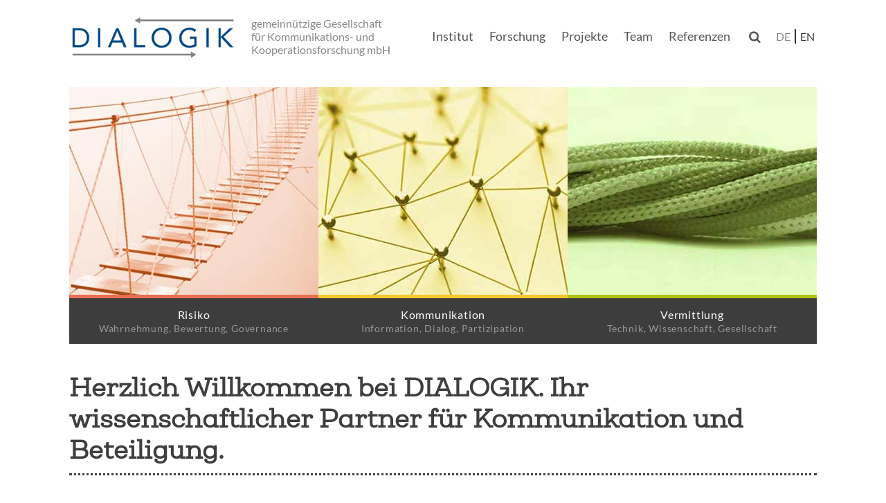

--- FILE ---
content_type: text/html; charset=UTF-8
request_url: https://www.dialogik-expert.de/de?field_forschungsbereich_target_id=All&field_laufzeit_end_value=All&items_per_page=50&page=1
body_size: 6895
content:
<!DOCTYPE html>
<html lang="de" dir="ltr">
  <head>
    <meta charset="utf-8" />
<meta name="Generator" content="Drupal 10 (https://www.drupal.org)" />
<meta name="MobileOptimized" content="width" />
<meta name="HandheldFriendly" content="true" />
<meta name="viewport" content="width=device-width, initial-scale=1.0" />
<link rel="icon" href="/themes/dialogik/favicon.ico" type="image/vnd.microsoft.icon" />
<link rel="alternate" type="application/rss+xml" title="Aktuelles" href="https://www.dialogik-expert.de/de/rss.xml?field_forschungsbereich_target_id=All&amp;field_laufzeit_end_value=All&amp;items_per_page=50" />

    <title>Aktuelles | Dialogik</title>
    <link rel="stylesheet" media="all" href="/sites/default/files/css/css_QijbtoMWtpBLi8qE0swKa-fuMo77sP_V9btvV51ynEs.css?delta=0&amp;language=de&amp;theme=dialogik&amp;include=eJxFjQsKwzAMQy9k6iMVJzHFixOXOO3anX6lnw2EeBIIBYp57HZoxvDnUaJViNYYU1tm0oFetF1FtVZI5cOQhNQmyTipBVLgravU_EzuCN4l5r3Sij8C371zOS6dYRV-O54-FEuL8hdCqjqt" />
<link rel="stylesheet" media="all" href="/sites/default/files/css/css_ikZtMK5BIzajVET1hpK-uc2frZjSqwsmlDrnb2dnq50.css?delta=1&amp;language=de&amp;theme=dialogik&amp;include=eJxFjQsKwzAMQy9k6iMVJzHFixOXOO3anX6lnw2EeBIIBYp57HZoxvDnUaJViNYYU1tm0oFetF1FtVZI5cOQhNQmyTipBVLgravU_EzuCN4l5r3Sij8C371zOS6dYRV-O54-FEuL8hdCqjqt" />
<link rel="stylesheet" media="print" href="/sites/default/files/css/css_vaYrRWftfg4htEel6rG-nmpVI4AhSYMNBW3nrYn04sU.css?delta=2&amp;language=de&amp;theme=dialogik&amp;include=eJxFjQsKwzAMQy9k6iMVJzHFixOXOO3anX6lnw2EeBIIBYp57HZoxvDnUaJViNYYU1tm0oFetF1FtVZI5cOQhNQmyTipBVLgravU_EzuCN4l5r3Sij8C371zOS6dYRV-O54-FEuL8hdCqjqt" />

    
  </head>
          
      <body class="role--anonymous frontpage no-sidebar">
    <div id="skip">
      <a href="#main-menu" class="visually-hidden focusable skip-link">
        Skip to main navigation
      </a>
    </div>
    
      <div class="dialog-off-canvas-main-canvas" data-off-canvas-main-canvas>
    <div class="layout-container">

  <!-- ______________________ HEADER _______________________ -->

  <header id="header">
    <div class="container">
              <div id="header-region">
            <div id="header-wrapper">
    <div id="block-dialogik-branding" class="block-system block-dialogik-branding">
  
    
        <a href="/de" title="Startseite" rel="home" class="site-logo">
      <img src="/themes/dialogik/dialogik-logo.png" alt="Startseite" />
    </a>
          <div class="site-slogan">gemeinnützige Gesellschaft für Kommunikations- und Kooperationsforschung mbH</div>
  </div>
<nav role="navigation" aria-labelledby="block-dialogik-main-menu-menu" id="block-dialogik-main-menu" class="block block-menu navigation menu--main">
            
  <h2 class="visually-hidden" id="block-dialogik-main-menu-menu">Main navigation</h2>
  

        
              <ul class="menu">
                    <li class="menu-item">
        <a href="/de/institut" data-drupal-link-system-path="node/13">Institut</a>
              </li>
                <li class="menu-item">
        <a href="/de/forschung" data-drupal-link-system-path="node/17">Forschung</a>
              </li>
                <li class="menu-item">
        <a href="/de/projekte" data-drupal-link-system-path="projekte">Projekte</a>
              </li>
                <li class="menu-item">
        <a href="/de/team" data-drupal-link-system-path="team">Team</a>
              </li>
                <li class="menu-item">
        <a href="/de/referenzen" data-drupal-link-system-path="node/18">Referenzen</a>
              </li>
                <li class="menu-item">
        <a href="#none" id="search-toggle"></a>
              </li>
        </ul>
  


  </nav>
<div class="language-switcher-language-url block-language block-sprachumschalter" id="block-sprachumschalter" role="navigation">
  
    
      <ul class="links"><li hreflang="de" data-drupal-link-query="{&quot;field_forschungsbereich_target_id&quot;:&quot;All&quot;,&quot;field_laufzeit_end_value&quot;:&quot;All&quot;,&quot;items_per_page&quot;:&quot;50&quot;,&quot;page&quot;:&quot;1&quot;}" data-drupal-link-system-path="&lt;front&gt;" class="is-active" aria-current="page"><a href="/de?field_forschungsbereich_target_id=All&amp;field_laufzeit_end_value=All&amp;items_per_page=50&amp;page=1" class="language-link is-active" hreflang="de" data-drupal-link-query="{&quot;field_forschungsbereich_target_id&quot;:&quot;All&quot;,&quot;field_laufzeit_end_value&quot;:&quot;All&quot;,&quot;items_per_page&quot;:&quot;50&quot;,&quot;page&quot;:&quot;1&quot;}" data-drupal-link-system-path="&lt;front&gt;" aria-current="page">de</a></li><li hreflang="en" data-drupal-link-query="{&quot;field_forschungsbereich_target_id&quot;:&quot;All&quot;,&quot;field_laufzeit_end_value&quot;:&quot;All&quot;,&quot;items_per_page&quot;:&quot;50&quot;,&quot;page&quot;:&quot;1&quot;}" data-drupal-link-system-path="&lt;front&gt;"><a href="/en?field_forschungsbereich_target_id=All&amp;field_laufzeit_end_value=All&amp;items_per_page=50&amp;page=1" class="language-link" hreflang="en" data-drupal-link-query="{&quot;field_forschungsbereich_target_id&quot;:&quot;All&quot;,&quot;field_laufzeit_end_value&quot;:&quot;All&quot;,&quot;items_per_page&quot;:&quot;50&quot;,&quot;page&quot;:&quot;1&quot;}" data-drupal-link-system-path="&lt;front&gt;">en</a></li></ul>
  </div>
<div id="block-responsivemenubutton" class="block-block-content block-responsivemenubutton">
  
    
      
            <div class="basic__body"><a href="#" aria-haspopup="true" role="button" tabindex="0" id="menuButton" class="slicknav_btn slicknav_collapsed" style="outline: currentcolor none medium;"><span class="slicknav_icon slicknav_no-text"><span class="slicknav_icon-bar"></span><span class="slicknav_icon-bar"></span><span class="slicknav_icon-bar"></span></span></a></div>
      
  </div>

  </div>

                            <div>
    <div class="search-block-form block block-search container-inline" data-drupal-selector="search-block-form" id="block-dialogik-search" role="search">
  
    
      <form action="/de/search/node" method="get" id="search-block-form" accept-charset="UTF-8">
  <div class="js-form-item form-item js-form-type-search form-item-keys js-form-item-keys form-no-label">
      <label for="edit-keys" class="visually-hidden">Suche</label>
        <input title="Die Begriffe eingeben, nach denen gesucht werden soll." data-drupal-selector="edit-keys" type="search" id="edit-keys" name="keys" value="" size="15" maxlength="128" class="form-search" />

        </div>
<input data-drupal-selector="edit-advanced-form" type="hidden" name="advanced-form" value="1" />
<input data-drupal-selector="edit-f-0" type="hidden" name="f[0]" value="language:de" />
<div data-drupal-selector="edit-actions" class="form-actions js-form-wrapper form-wrapper" id="edit-actions"><input data-drupal-selector="edit-submit" type="submit" id="edit-submit" value="Suche" class="button js-form-submit form-submit" />
</div>

</form>

  </div>

  </div>

                    </div>
          </div>
  </header><!-- /#header -->

  
  <!-- ______________________ MAIN _______________________ -->

  <div id="main">
    <div class="container">
                <div>
    <div id="block-startseiteimagetabs" class="block-block-content block-startseiteimagetabs">
  
    
      
            <div class="basic__body"><div class="tabcontainer">
<a href="de/forschung#risiko">
<div class="research-image"><img src="themes/dialogik/images/optimized/risiko_startseite.jpg" alt="Hängebrücke: Symbolbild für Risiko"/></div>
<div id="tab1" class="tab">Risiko<br><span>Wahrnehmung, Bewertung, Governance</span></div>
</a>
</div>
<div class="tabcontainer">
<a href="de/forschung#kommunikation">
<div class="research-image"><img src="themes/dialogik/images/optimized/kommunikation_startseite.jpg" alt="Nadelköpfe mit Schnüren verbunden: Symbolbild für Kommunikation" /></div>
<div id="tab2" class="tab">Kommunikation<br><span>Information, Dialog, Partizipation</span></div>
</a>
</div>
<div class="tabcontainer">
<a href="de/forschung#vermittlung">
<div class="research-image"><img src="themes/dialogik/images/optimized/vermittlung_startseite.jpg" alt="Ineinander gedrehte Schnüre: Symbolbild für Vermittlung" /></div>
<div id="tab3" class="tab">Vermittlung<br><span>Technik, Wissenschaft, Gesellschaft</span></div>
</a>
</div></div>
      
  </div>

  </div>

            <section id="content">

        <div id="content-header">

          

                      <div id="highlighted">  <div>
    <div data-drupal-messages-fallback class="hidden"></div>

  </div>
</div>
          
          

          
          
          

          
          
        </div><!-- /#content-header -->

        <div id="content-area">
            <div>
    <div id="block-herzlichwillkommenbeidialogik">
  
      <h1>Herzlich Willkommen bei DIALOGIK. Ihr wissenschaftlicher Partner für Kommunikation und Beteiligung.</h1>
    
      
            <div class="basic__body"><p>Sie brauchen wissenschaftliche Erkenntnisse über die gesellschaftlichen Auswirkungen von neuen Technologien, über Risiken für Umwelt, Gesundheit und Wohlbefinden?</p>

<p>Sie benötigen wissenschaftliche Expertisen über nachhaltige Entwicklungen oder Wechselwirkungen von Gesellschaft und Wissenschaft und wollen dabei auch die Sichtweisen gesellschaftlicher Gruppen und Bürger*innen mit einbinden?</p>

<p>Sie brauchen einen kompetenten Partner, um Kommunikations- und Beteiligungsverfahren zu entwickeln, umzusetzen, zu evaluieren oder zu moderieren?</p>

<p>Dann sind Sie richtig bei uns.</p>

<p><strong>Wissenschaftlich, dialogisch, partizipativ </strong>– das sind die drei wesentlichen Kennzeichen unseres gemeinnützigen Forschungsunternehmens DIALOGIK. Wir erforschen komplexe Kommunikations- und Beteiligungsprozesse im Spannungsfeld von Politik, Zivilgesellschaft, Wirtschaft und Wissenschaft.</p>

<p>Unser Forschungsteam ist besonders ausgewiesen in <strong>sozialwissenschaftlichen Ansätzen</strong> und bedient sich Methoden und Techniken der qualitativen und quantitativen Sozialforschung.</p>

<p>Es kennzeichnet unsere Forschung, dass wir zumeist <strong>diskursive Untersuchungsmethoden</strong> anwenden. Damit meinen wir, dass wir strukturierte Dialoge dafür einsetzen, um systematisch Informationen über Sichtweisen, Argumente und Wertvorstellungen von gesellschaftlichen Gruppen und Bürger*innen einzuholen und in unsere Analysen einzubinden (<a href="/de/node/23">mehr dazu und zu unseren Forschungszielen und -schwerpunkten</a>).</p></div>
      
  </div>
<div id="block-dialogik-content" class="block-system block-dialogik-content">
  
    
      <div class="views-element-container"><div class="news-frontpage js-view-dom-id-34f75e30e0477afdb8d8a3acc0d3cc168da9a3eaee9fbd0877a4c15d7f7c4144">
  
  
  

      <h2 id="news-frontpage">
      <a href="/de/news">Aktuelles</a>
    </h2>
  
  
  

  <div class="news-frontpage-wrapper">
    <article class="views-row">
    
<a href="de/node/325">
    <div class="news-square">
<div class="views-field views-field-path"><span class="field-content">de/node/325</span></div><header class="views-field views-field-title"><h1 class="field-content">Paper zu SyKonaS-Wissenschaft-Praxis-Lernprozess</h1></header><div class="views-field views-field-body"><div class="field-content"><p>Das SyKonaS-Projekt (2021-2024, BMWK-gefördert) hat eine Reihe von Instrumentenoptionen für die Bearbeitung von bereits bestehenden und möglichen…</div></div><div class="views-field views-field-created"><span class="field-content"><time datetime="2025-01-26T19:56:10+01:00">26.01.2025</time>
</span></div>    </div>
</a>

  </article>
    <article class="views-row">
    
<a href="de/node/324">
    <div class="news-square">
<div class="views-field views-field-path"><span class="field-content">de/node/324</span></div><header class="views-field views-field-title"><h1 class="field-content">DeWiss-Netzwerk: DELPHI-Reporting Guidelines</h1></header><div class="views-field views-field-body"><div class="field-content"><p>Im Rahmen des von der DFG geförderten Netzwerkes DeWiss ist unter Beteiligung von DIALOGIK als AG-Mitglied eine Reporting Guideline für Delphi-…</div></div><div class="views-field views-field-created"><span class="field-content"><time datetime="2024-12-13T14:05:54+01:00">13.12.2024</time>
</span></div>    </div>
</a>

  </article>
    <article class="views-row">
    
<a href="de/node/323">
    <div class="news-square">
<div class="views-field views-field-path"><span class="field-content">de/node/323</span></div><header class="views-field views-field-title"><h1 class="field-content">Buch mit Beitrag von Dialogik zu RRI erschienen</h1></header><div class="views-field views-field-body"><div class="field-content"><p>Wie können Unternehmen gemeinsam mit Nutzenden verantwortungsvolle Innovationen gestalten? Dieser Frage geht das Kapitel im neu erschienenen Buch…</div></div><div class="views-field views-field-created"><span class="field-content"><time datetime="2024-12-09T20:22:46+01:00">09.12.2024</time>
</span></div>    </div>
</a>

  </article>
    <article class="views-row">
    
<a href="de/node/321">
    <div class="news-square">
<div class="views-field views-field-path"><span class="field-content">de/node/321</span></div><header class="views-field views-field-title"><h1 class="field-content">„Nachhaltigkeit lernen“ - Evaluationsergebnisse</h1></header><div class="views-field views-field-body"><div class="field-content"><p>Ziel des Programms „Nachhaltigkeit lernen – Kinder gestalten Zukunft“ der Baden-Württemberg Stiftung in Kooperation mit der Heidehof Stiftung ist…</div></div><div class="views-field views-field-created"><span class="field-content"><time datetime="2024-11-12T14:18:46+01:00">12.11.2024</time>
</span></div>    </div>
</a>

  </article>
    <article class="views-row">
    
<a href="de/node/317">
    <div class="news-square">
<div class="views-field views-field-path"><span class="field-content">de/node/317</span></div><header class="views-field views-field-title"><h1 class="field-content">Akteurskonflikte in der Energiewende</h1></header><div class="views-field views-field-body"><div class="field-content"><p>Das Projekt SyKonaS, das vom Bundesministerium für Wirtschaft und Klimaschutz (BMWK) gefördert wird, veröffentlichte ein Impulspapier, das…</div></div><div class="views-field views-field-created"><span class="field-content"><time datetime="2024-04-23T14:23:00+02:00">23.04.2024</time>
</span></div>    </div>
</a>

  </article>
    <article class="views-row">
    
<a href="de/node/316">
    <div class="news-square">
<div class="views-field views-field-path"><span class="field-content">de/node/316</span></div><header class="views-field views-field-title"><h1 class="field-content">Interviewergebnisse mit lokalen Akteuren</h1></header><div class="views-field views-field-body"><div class="field-content"><p>Mit erneuerbarer Energie erzeugter Wasserstoff (H2) ist eine Schlüsseltechnologie für eine CO2-arme Bereitstellung von Strom, Wärme und Mobilität…</div></div><div class="views-field views-field-created"><span class="field-content"><time datetime="2024-04-16T22:50:58+02:00">16.04.2024</time>
</span></div>    </div>
</a>

  </article>
</div>
  
    <nav class="pager" role="navigation" aria-labelledby="pagination-heading">
    <h4 id="pagination-heading" class="visually-hidden">Seitennummerierung</h4>
    <ul class="pager__items js-pager__items">
                    <li class="pager__item pager__item--first">
          <a href="?field_forschungsbereich_target_id=All&amp;field_laufzeit_end_value=All&amp;items_per_page=50&amp;page=0" title="Zur ersten Seite">
            <span class="visually-hidden">Erste Seite</span>
            <span aria-hidden="true">« Anfang</span>
          </a>
        </li>
                          <li class="pager__item pager__item--previous">
          <a href="?field_forschungsbereich_target_id=All&amp;field_laufzeit_end_value=All&amp;items_per_page=50&amp;page=0" title="Zur vorherigen Seite" rel="prev">
            <span class="visually-hidden">Vorherige Seite</span>
            <span aria-hidden="true">‹ Zurück</span>
          </a>
        </li>
                                      <li class="pager__item">
                                          <a href="?field_forschungsbereich_target_id=All&amp;field_laufzeit_end_value=All&amp;items_per_page=50&amp;page=0" title="Gehe zu Seite 1">
            <span class="visually-hidden">
              Seite
            </span>1</a>
        </li>
              <li class="pager__item pager__item--active">
                                          <a href="?field_forschungsbereich_target_id=All&amp;field_laufzeit_end_value=All&amp;items_per_page=50&amp;page=1" title="Aktuelle Seite" aria-current="page">
            <span class="visually-hidden">
              Aktuelle Seite
            </span>2</a>
        </li>
              <li class="pager__item">
                                          <a href="?field_forschungsbereich_target_id=All&amp;field_laufzeit_end_value=All&amp;items_per_page=50&amp;page=2" title="Gehe zu Seite 3">
            <span class="visually-hidden">
              Seite
            </span>3</a>
        </li>
              <li class="pager__item">
                                          <a href="?field_forschungsbereich_target_id=All&amp;field_laufzeit_end_value=All&amp;items_per_page=50&amp;page=3" title="Gehe zu Seite 4">
            <span class="visually-hidden">
              Seite
            </span>4</a>
        </li>
              <li class="pager__item">
                                          <a href="?field_forschungsbereich_target_id=All&amp;field_laufzeit_end_value=All&amp;items_per_page=50&amp;page=4" title="Gehe zu Seite 5">
            <span class="visually-hidden">
              Seite
            </span>5</a>
        </li>
                          <li class="pager__item pager__item--ellipsis" role="presentation">&hellip;</li>
                          <li class="pager__item pager__item--next">
          <a href="?field_forschungsbereich_target_id=All&amp;field_laufzeit_end_value=All&amp;items_per_page=50&amp;page=2" title="Zur nächsten Seite" rel="next">
            <span class="visually-hidden">Nächste Seite</span>
            <span aria-hidden="true">Vor ›</span>
          </a>
        </li>
                          <li class="pager__item pager__item--last">
          <a href="?field_forschungsbereich_target_id=All&amp;field_laufzeit_end_value=All&amp;items_per_page=50&amp;page=14" title="Zur letzten Seite">
            <span class="visually-hidden">Letzte Seite</span>
            <span aria-hidden="true">Ende »</span>
          </a>
        </li>
          </ul>
  </nav>


  
  

      <footer>
      <a href="/de/news">Alle News anzeigen</a>
    </footer>
  
  <a href="https://www.dialogik-expert.de/de/rss.xml?field_forschungsbereich_target_id=All&amp;field_laufzeit_end_value=All&amp;items_per_page=50" class="feed-icon">
  </a>

</div>
</div>

  </div>

  </div>

        </div>

      </section><!-- /#content -->

      
          </div><!-- /.container -->
        </div><!-- /#main -->

  <!-- ______________________ FOOTER _______________________ -->

      <footer id="footer">
      <div class="container">
          <div>
    <nav role="navigation" aria-labelledby="block-dialogik-footer-menu" id="block-dialogik-footer" class="block block-menu navigation menu--footer">
            
  <h2 class="visually-hidden" id="block-dialogik-footer-menu">Footer menu</h2>
  

        
              <ul class="menu">
                    <li class="menu-item">
        <a href="/de/kontakt" data-drupal-link-system-path="node/24">Kontakt</a>
              </li>
                <li class="menu-item">
        <a href="/de/impressum" data-drupal-link-system-path="node/9">Impressum</a>
              </li>
                <li class="menu-item">
        <a href="/de/datenschutz" data-drupal-link-system-path="node/22">Datenschutz</a>
              </li>
        </ul>
  


  </nav>

  </div>
  <div class="copy">
   &copy; Dialogik 2004 - 2026
  </div>

      </div>
    </footer><!-- /#footer -->
  
</div><!-- /.layout-container -->

  </div>

    
    <script type="application/json" data-drupal-selector="drupal-settings-json">{"path":{"baseUrl":"\/","pathPrefix":"de\/","currentPath":"node","currentPathIsAdmin":false,"isFront":true,"currentLanguage":"de","currentQuery":{"field_forschungsbereich_target_id":"All","field_laufzeit_end_value":"All","items_per_page":"50","page":"1"}},"pluralDelimiter":"\u0003","suppressDeprecationErrors":true,"ajaxPageState":{"libraries":"eJx1jGsKwzAMgy9k6iMVJzHFjROXOH3t9CtjdOxHQYhPEihQzGO3SwuGH48SrUJ4GGeHaI2xWiuk8mJIQmqTZJzUAinw0VVqxtTWhXT4RvAuMZ-VNrwJ_PTO5fp3hk14d_z4QDMdf0WxtCq_ATFKRXk","theme":"dialogik","theme_token":null},"ajaxTrustedUrl":{"\/de\/search\/node":true},"back_to_top":{"back_to_top_button_trigger":100,"back_to_top_speed":1200,"back_to_top_prevent_on_mobile":true,"back_to_top_prevent_in_admin":false,"back_to_top_button_type":"image","back_to_top_button_text":"Zur\u00fcck nach oben"},"stickynav":{"selector":"#header","offsets":{"selector":"","custom_offset":-20}},"data":{"extlink":{"extTarget":true,"extTargetAppendNewWindowDisplay":true,"extTargetAppendNewWindowLabel":"(opens in a new window)","extTargetNoOverride":false,"extNofollow":false,"extTitleNoOverride":false,"extNoreferrer":false,"extFollowNoOverride":false,"extClass":"ext","extLabel":"(link is external)","extImgClass":false,"extSubdomains":false,"extExclude":"localhost","extInclude":"","extCssExclude":"","extCssInclude":"","extCssExplicit":"","extAlert":false,"extAlertText":"This link will take you to an external web site. We are not responsible for their content.","extHideIcons":false,"mailtoClass":"mailto","telClass":"","mailtoLabel":"(Link sendet E-Mail)","telLabel":"(link is a phone number)","extUseFontAwesome":false,"extIconPlacement":"append","extPreventOrphan":false,"extFaLinkClasses":"fa fa-external-link","extFaMailtoClasses":"fa fa-envelope-o","extAdditionalLinkClasses":"","extAdditionalMailtoClasses":"","extAdditionalTelClasses":"","extFaTelClasses":"fa fa-phone","allowedDomains":null,"extExcludeNoreferrer":""}},"views":{"ajax_path":"\/de\/views\/ajax","ajaxViews":{"views_dom_id:34f75e30e0477afdb8d8a3acc0d3cc168da9a3eaee9fbd0877a4c15d7f7c4144":{"view_name":"frontpage","view_display_id":"page_1","view_args":"","view_path":"\/node","view_base_path":"node","view_dom_id":"34f75e30e0477afdb8d8a3acc0d3cc168da9a3eaee9fbd0877a4c15d7f7c4144","pager_element":0}}},"user":{"uid":0,"permissionsHash":"a58b6ed860e1151e0e6310615f46bf1534bf7d956dcf5e41818748822eaaaea0"}}</script>
<script src="/sites/default/files/js/js_ANTbn1TsN788ZLJ-C6guCZiEJCTGEfBhY0cuwJ2LvXY.js?scope=footer&amp;delta=0&amp;language=de&amp;theme=dialogik&amp;include=eJxFh4sKgCAMAH9ouE-S-UDmhkqa2d8XEQXHcefIix31pqH72-YOgUlrYsGk1ZFCXEO5CIZtb6TmXeiDvZyFJn4Fk-PR8bGhTOsCE84oMQ"></script>

      </body>
</html>


--- FILE ---
content_type: text/css
request_url: https://www.dialogik-expert.de/sites/default/files/css/css_ikZtMK5BIzajVET1hpK-uc2frZjSqwsmlDrnb2dnq50.css?delta=1&language=de&theme=dialogik&include=eJxFjQsKwzAMQy9k6iMVJzHFixOXOO3anX6lnw2EeBIIBYp57HZoxvDnUaJViNYYU1tm0oFetF1FtVZI5cOQhNQmyTipBVLgravU_EzuCN4l5r3Sij8C371zOS6dYRV-O54-FEuL8hdCqjqt
body_size: 6935
content:
/* @license GPL-2.0-or-later https://www.drupal.org/licensing/faq */
html{box-sizing:border-box;}*,*::after,*::before{box-sizing:inherit;}@font-face{font-family:"Lato";font-style:normal;font-weight:normal;src:url(/themes/dialogik/fonts/lato-regular.eot#iefix) format("embedded-opentype"),url(/themes/dialogik/fonts/lato-regular.woff2) format("woff2"),url(/themes/dialogik/fonts/lato-regular.woff) format("woff"),url(/themes/dialogik/fonts/lato-regular.ttf) format("truetype");}@font-face{font-family:"Lato";font-style:italic;font-weight:normal;src:url(/themes/dialogik/fonts/lato-regular-italic.eot#iefix) format("embedded-opentype"),url(/themes/dialogik/fonts/lato-regular-italic.woff2) format("woff2"),url(/themes/dialogik/fonts/lato-regular-italic.woff) format("woff"),url(/themes/dialogik/fonts/lato-regular-italic.ttf) format("truetype");}@font-face{font-family:"Lato";font-style:normal;font-weight:bold;src:url(/themes/dialogik/fonts/lato-bold.eot#iefix) format("embedded-opentype"),url(/themes/dialogik/fonts/lato-bold.woff2) format("woff2"),url(/themes/dialogik/fonts/lato-bold.woff) format("woff"),url(/themes/dialogik/fonts/lato-bold.ttf) format("truetype");}@font-face{font-family:"Lato";font-style:italic;font-weight:bold;src:url(/themes/dialogik/fonts/lato-bold-italic.eot#iefix) format("embedded-opentype"),url(/themes/dialogik/fonts/lato-bold-italic.woff2) format("woff2"),url(/themes/dialogik/fonts/lato-bold-italic.woff) format("woff"),url(/themes/dialogik/fonts/lato-bold-italic.ttf) format("truetype");}@font-face{font-family:"Queulat";font-style:normal;font-weight:normal;src:url(/themes/dialogik/fonts/queulat-regular.eot#iefix) format("embedded-opentype"),url(/themes/dialogik/fonts/queulat-regular.woff2) format("woff2"),url(/themes/dialogik/fonts/queulat-regular.woff) format("woff"),url(/themes/dialogik/fonts/queulat-regular.ttf) format("truetype");}@font-face{font-family:"FontAwesome";font-style:normal;font-weight:normal;src:url(/themes/dialogik/fonts/fontawesome.eot#iefix) format("embedded-opentype"),url(/themes/dialogik/fonts/fontawesome.woff2) format("woff2"),url(/themes/dialogik/fonts/fontawesome.woff) format("woff"),url(/themes/dialogik/fonts/fontawesome.ttf) format("truetype");}button,input[type="button"],input[type="reset"],input[type="submit"]{-webkit-appearance:none;-moz-appearance:none;appearance:none;background-color:#555;border:0;border-radius:2px;color:#fff;cursor:pointer;display:inline-block;font-family:"Lato","Helvetica Neue","Helvetica","Roboto","Arial",sans-serif;font-size:16px;-webkit-font-smoothing:antialiased;font-weight:600;line-height:1;padding:0.85em 1.7em;text-decoration:none;transition:background-color 150ms ease;-webkit-user-select:none;-moz-user-select:none;-ms-user-select:none;user-select:none;vertical-align:middle;white-space:nowrap;}button:hover,button:focus,input[type="button"]:hover,input[type="button"]:focus,input[type="reset"]:hover,input[type="reset"]:focus,input[type="submit"]:hover,input[type="submit"]:focus{background-color:#444444;color:#fff;}button:disabled,input[type="button"]:disabled,input[type="reset"]:disabled,input[type="submit"]:disabled{cursor:not-allowed;opacity:0.5;}button:disabled:hover,input[type="button"]:disabled:hover,input[type="reset"]:disabled:hover,input[type="submit"]:disabled:hover{background-color:#555;}#edit-basic{margin-bottom:0.85em;}#search-form + h3,#search-form + h2{margin-top:1.7em;}fieldset{background-color:transparent;border:0;margin:0;padding:0;}legend{font-weight:600;margin-bottom:0.425em;padding:0;}label{display:block;font-weight:normal;margin-bottom:0.425em;}input,select{display:block;font-family:"Lato","Helvetica Neue","Helvetica","Roboto","Arial",sans-serif;font-size:16px;}input[type="color"],input[type="date"],input[type="datetime"],input[type="datetime-local"],input[type="email"],input[type="month"],input[type="number"],input[type="password"],input[type="search"],input[type="tel"],input[type="text"],input[type="time"],input[type="url"],input[type="week"],input:not([type]),textarea,select[multiple]{background-color:#fff;border:1px solid #f0f0f0;border-radius:2px;box-shadow:inset 0 1px 3px rgba(0,0,0,0.06);box-sizing:border-box;font-family:"Lato","Helvetica Neue","Helvetica","Roboto","Arial",sans-serif;font-size:16px;margin-bottom:0.85em;padding:0.56667em;transition:border-color 150ms ease;width:100%;}input[type="color"]:hover,input[type="date"]:hover,input[type="datetime"]:hover,input[type="datetime-local"]:hover,input[type="email"]:hover,input[type="month"]:hover,input[type="number"]:hover,input[type="password"]:hover,input[type="search"]:hover,input[type="tel"]:hover,input[type="text"]:hover,input[type="time"]:hover,input[type="url"]:hover,input[type="week"]:hover,input:not([type]):hover,textarea:hover,select[multiple]:hover{border-color:silver;}input[type="color"]:focus,input[type="date"]:focus,input[type="datetime"]:focus,input[type="datetime-local"]:focus,input[type="email"]:focus,input[type="month"]:focus,input[type="number"]:focus,input[type="password"]:focus,input[type="search"]:focus,input[type="tel"]:focus,input[type="text"]:focus,input[type="time"]:focus,input[type="url"]:focus,input[type="week"]:focus,input:not([type]):focus,textarea:focus,select[multiple]:focus{border-color:#555;box-shadow:inset 0 1px 3px rgba(0,0,0,0.06),0 0 5px rgba(72,72,72,0.7);outline:none;}input[type="color"]:disabled,input[type="date"]:disabled,input[type="datetime"]:disabled,input[type="datetime-local"]:disabled,input[type="email"]:disabled,input[type="month"]:disabled,input[type="number"]:disabled,input[type="password"]:disabled,input[type="search"]:disabled,input[type="tel"]:disabled,input[type="text"]:disabled,input[type="time"]:disabled,input[type="url"]:disabled,input[type="week"]:disabled,input:not([type]):disabled,textarea:disabled,select[multiple]:disabled{background-color:#f2f2f2;cursor:not-allowed;}input[type="color"]:disabled:hover,input[type="date"]:disabled:hover,input[type="datetime"]:disabled:hover,input[type="datetime-local"]:disabled:hover,input[type="email"]:disabled:hover,input[type="month"]:disabled:hover,input[type="number"]:disabled:hover,input[type="password"]:disabled:hover,input[type="search"]:disabled:hover,input[type="tel"]:disabled:hover,input[type="text"]:disabled:hover,input[type="time"]:disabled:hover,input[type="url"]:disabled:hover,input[type="week"]:disabled:hover,input:not([type]):disabled:hover,textarea:disabled:hover,select[multiple]:disabled:hover{border:1px solid #f0f0f0;}textarea{resize:vertical;}[type="search"]{-webkit-appearance:none;-moz-appearance:none;appearance:none;}[type="checkbox"],[type="radio"]{display:inline;margin-right:0.425em;}[type="file"]{margin-bottom:0.85em;width:100%;}select{margin-bottom:1.7em;max-width:100%;width:auto;}#block-dialogik-search{display:none;width:100%;margin-top:40px;padding:0;}@media screen and (min-width:70em){#block-dialogik-search{padding:0;}}#block-dialogik-search #search-block-form{display:-ms-flexbox;display:flex;-ms-flex-pack:justify;justify-content:space-between;}#block-dialogik-search #search-block-form input[type="search"]{width:100%;padding-top:0.7em;padding-bottom:0.7em;}#block-dialogik-search #search-block-form div.form-item{-ms-flex-positive:1;flex-grow:1;margin-right:20px;}#block-dialogik-content #views-exposed-form-projekte-page-1 div{display:inline-block;margin-right:40px;}#block-dialogik-content #views-exposed-form-projekte-page-1 div div{margin-right:20px;}#block-dialogik-content #views-exposed-form-projekte-page-1 div label{font-weight:bold;}#block-dialogik-content #views-exposed-form-projekte-page-1 ul{overflow:visible;}#block-dialogik-content #views-exposed-form-projekte-page-1 ul li{margin-left:0;text-indent:0;display:inline-block;margin-right:20px;}#block-dialogik-content #views-exposed-form-projekte-page-1 ul li:before{content:none;border:0;padding:0;margin:0;height:auto;}#block-dialogik-content #views-exposed-form-projekte-page-1 .bef-link--selected{font-weight:bold;}#block-dialogik-content #views-exposed-form-projekte-page-1 div[name="field_forschungsbereich_target_id"] li{margin-bottom:10px;}#block-dialogik-content #views-exposed-form-projekte-page-1 div[name="field_forschungsbereich_target_id"] a{padding:3px 10px;display:block;}#block-dialogik-content #views-exposed-form-projekte-page-1 div[name="field_forschungsbereich_target_id"] a[name="field_forschungsbereich_target_id[All]"]{padding-left:0;padding-right:2px;}#block-dialogik-content #views-exposed-form-projekte-page-1 div[name="field_forschungsbereich_target_id"] a[name="field_forschungsbereich_target_id[3]"]{background-color:#eb6d53;}#block-dialogik-content #views-exposed-form-projekte-page-1 div[name="field_forschungsbereich_target_id"] a[name="field_forschungsbereich_target_id[4]"]{background-color:#f3c82c;}#block-dialogik-content #views-exposed-form-projekte-page-1 div[name="field_forschungsbereich_target_id"] a[name="field_forschungsbereich_target_id[5]"]{background-color:#aec112;}.form-required::after{background-image:url(/../core/misc/icons/ee0000/required.svg);background-repeat:no-repeat;background-size:6px 6px;content:"";display:inline-block;height:6px;margin:0 0.3em;vertical-align:super;width:6px;}ul,ol{list-style-type:none;margin:0;padding:0;}ol{list-style-type:decimal;padding-left:1em;}ol li{padding-left:0.4em;}#block-dialogik-content ul,body.cke_editable ul{list-style-type:none;list-style-position:outside;margin-bottom:0.85em;overflow:auto;}#block-dialogik-content ul li,body.cke_editable ul li{margin-left:16px;text-indent:-16px;margin-bottom:2px;}#block-dialogik-content ul li:before,body.cke_editable ul li:before{content:"";display:inline-block;vertical-align:middle;border-left:0.44em solid #00528C;padding-left:10px;margin-bottom:.1em;height:.44em;}#block-dialogik-content ul ul,body.cke_editable ul ul{margin-bottom:0;}#block-dialogik-content ul ul li:before,body.cke_editable ul ul li:before{content:"•";color:#00528C;font-weight:bold;display:inline-block;vertical-align:baseline;border:0;padding:0;margin:0;height:100%;width:0.2em;margin-left:1em;}#block-dialogik-content ol,body.cke_editable ol{list-style-type:decimal;margin-bottom:0.85em;}#block-dialogik-content div.links ul,body.cke_editable div.links ul{list-style-type:none;padding:0;}#block-dialogik-content nav.pager li,#block-dialogik-content nav.pager li:before,body.cke_editable nav.pager li,body.cke_editable nav.pager li:before{text-indent:0;border:0;margin:0em;padding:0em;}#block-dialogik-content nav.pager li:before,body.cke_editable nav.pager li:before{content:none;}dl{margin-bottom:0.85em;}dt{font-weight:600;margin-top:0.85em;}dd{margin:0;}.page-search-node #content .block-dialogik-content ul,.page-search-node #content .block-dialogik-content ol{list-style-type:none;padding-left:0;}.page-search-node #content .block-dialogik-content ul li,.page-search-node #content .block-dialogik-content ol li{margin-top:1.7em;}figure{margin:0;}img,picture{max-width:100%;height:auto;vertical-align:top;}.article__body img{margin-bottom:10px;}.article__body figure{display:table;margin-bottom:10px;}.article__body figure img{margin-bottom:0;}.article__body figcaption{display:table-caption;caption-side:bottom;font-style:italic;}.article__body .align-right{margin:8px 0 10px 20px;}.article__body .align-left{margin:8px 20px 10px 0;}#block-startseiteimagetabs div.basic__body{display:-ms-flexbox;display:flex;-ms-flex-wrap:wrap;flex-wrap:wrap;margin-bottom:40px;}#block-startseiteimagetabs div.basic__body div{display:inline-block;}#block-startseiteimagetabs div.basic__body .tabcontainer{width:33%;-ms-flex-positive:1;flex-grow:1;-ms-flex-preferred-size:0;flex-basis:0;background-color:#3d3d3d;}#block-startseiteimagetabs div.basic__body .tabcontainer a{display:block;}#block-startseiteimagetabs div.basic__body .tabcontainer:hover{background-color:#595959;}#block-startseiteimagetabs div.basic__body div#tab1{border-top:5px solid #eb6d53;}#block-startseiteimagetabs div.basic__body div#tab2{border-top:5px solid #f3c82c;}#block-startseiteimagetabs div.basic__body div#tab3{border-top:5px solid #aec112;}#block-startseiteimagetabs div.basic__body div.tab{width:100%;padding:10px 5px;color:#fff;text-align:center;letter-spacing:0.05em;line-height:1.2;font-size:14px;}@media screen and (min-width:40em){#block-startseiteimagetabs div.basic__body div.tab{font-size:16px;padding:14px 10px;}}#block-startseiteimagetabs div.basic__body div.tab span{color:#999999;font-size:0.9em;}table{border-collapse:collapse;margin:0.85em 0;table-layout:fixed;width:100%;}th{border-bottom:1px solid #b4b4b4;font-weight:bold;padding:0.85em 0;text-align:left;}td{border-bottom:1px solid #f0f0f0;padding:0.85em 0;padding-right:20px;vertical-align:top;}tr,th{vertical-align:middle;}body{color:#333;font-family:"Lato","Helvetica Neue","Helvetica","Roboto","Arial",sans-serif;font-size:16px;line-height:1.7;letter-spacing:0em;overflow-wrap:break-word;word-wrap:break-word;-ms-hyphens:auto;-webkit-hyphens:auto;hyphens:auto;}h1,h2,h3,h4,h5,h6{font-family:"Queulat";font-size:16px;line-height:1.3;margin:0 0 0.85em;}@media screen and (min-width:35em){h1,h2,h3,h4,h5,h6{-webkit-hyphens:none;-ms-hyphens:none;hyphens:none;}}h1{font-size:1.8em;margin-top:20px;color:#3E3E3E;padding-bottom:12px;border-bottom:3px dotted #3E3E3E;}@media screen and (min-width:35em){h1{font-size:2.2em;}}#block-herzlichwillkommenbeidialogik h1{font-size:1.8em;}@media screen and (min-width:35em){#block-herzlichwillkommenbeidialogik h1{font-size:2.2em;}}h2{font-size:1.6em;font-weight:normal;color:#00528C;padding-bottom:5px;margin:30px 0 20px 0;border-bottom:3px dotted #3E3E3E;}@media screen and (min-width:35em){h2{font-size:1.8em;margin:50px 0 20px 0;}}.profil__funktion h2,.profil__kontakt h2{font-size:1.4em;font-weight:normal;color:#333;padding-bottom:5px;margin:20px 0 7px;border-bottom:none;}#sidebar-second .views-element-container h2{font-size:1.5em;}h3,.news-frontpage h1{font-size:1.4em;font-weight:normal;color:#333;border:none;margin-top:0.85em;padding-bottom:0;}@media screen and (min-width:35em){h3,.news-frontpage h1{font-size:1.8em;margin-top:1.53em;padding-bottom:12px;}}h4{font-size:1.2em;}h5{font-size:1.1em;}p{margin:0 0 0.85em;}p a{text-decoration:underline;}a{color:#555;text-decoration:none;transition:color 150ms ease;}a:active,a:focus,a:hover{color:#004a7e;}.webform-submission-form a{text-decoration:underline;}#news-frontpage a{color:#00528C;}.page__downloads .field_label{font-weight:bold;}.page__downloads a[href$=".pdf"]{background:url(/themes/dialogik/images/optimized/pdf-icon-16x16.png) left center no-repeat;padding-left:20px;}hr{border-bottom:1px solid #f0f0f0;border-left:0;border-right:0;border-top:0;margin:1.7em 0;}.textbox{background-color:#e8e8e8;padding:0.85em;}#header .site-slogan{color:#878787;line-height:1.2;font-size:11px;-ms-hyphens:none;-webkit-hyphens:none;hyphens:auto;}@media screen and (min-width:22em){#header .site-slogan{-webkit-hyphens:none;-ms-hyphens:none;hyphens:none;}}@media screen and (min-width:27em){#header .site-slogan{font-size:13px;}}@media screen and (min-width:40em){#header .site-slogan{font-size:14px;}}@media screen and (min-width:47em){#header .site-slogan{font-size:15px;}}@media screen and (min-width:62em){#header .site-slogan{font-size:14px;}}@media screen and (min-width:70em){#header .site-slogan{font-size:16px;}}#block-dialogik-main-menu ul.menu li a{font-size:1.15em;}@media screen and (min-width:62em){#block-dialogik-main-menu ul.menu li a{font-size:1.1em;}}@media screen and (min-width:70em){#block-dialogik-main-menu ul.menu li a{font-size:1.15em;}}#block-dialogik-main-menu ul.menu li ul.menu li a{font-size:1.05em;}.slicknav_nav ul.menu li a{font-size:1.7em;}#block-dialogik-main-menu > ul.menu > li:last-child a{font-family:"FontAwesome";content:"\e800";padding:4px;}.news-frontpage .views-field-body{color:#555;}.news-frontpage .views-field-created{color:#878787;font-size:0.9em;}.news-frontpage h1{-webkit-hyphens:auto;-ms-hyphens:auto;hyphens:auto;}.pager .pager__item--active a{font-weight:bold;}#block-newslinks{line-height:2;}p.node--unpublished{color:#a51b00;background-color:#fcf4f2;border-color:#e6e4df;padding:9px;}.views-profile .views-field-field-titel,.views-profile .views-field-field-vorname,.views-profile .views-field-title a{font-family:"Queulat";font-size:1.4em;color:#00528C;}@media screen and (min-width:30em){.views-profile .views-field-field-titel,.views-profile .views-field-field-vorname,.views-profile .views-field-title a{font-size:1.2em;}}@media screen and (min-width:38em){.views-profile .views-field-field-titel,.views-profile .views-field-field-vorname,.views-profile .views-field-title a{font-size:1.4em;}}@media screen and (min-width:45em){.views-profile .views-field-field-titel,.views-profile .views-field-field-vorname,.views-profile .views-field-title a{font-size:1.2em;}}@media screen and (min-width:56em){.views-profile .views-field-field-titel,.views-profile .views-field-field-vorname,.views-profile .views-field-title a{font-size:1.4em;}}.views-profile .ehemalige .views-field-title,.views-profile .former .views-field-title{font-family:"Queulat";font-size:1.15em;color:#00528C;}@media screen and (min-width:30em){.views-profile .ehemalige .views-field-title,.views-profile .former .views-field-title{font-size:1em;}}@media screen and (min-width:38em){.views-profile .ehemalige .views-field-title,.views-profile .former .views-field-title{font-size:1.15em;}}@media screen and (min-width:45em){.views-profile .ehemalige .views-field-title,.views-profile .former .views-field-title{font-size:1.1em;}}.views-profile .profile-button{font-family:"Queulat";font-size:1.1em;}.views-profile a{text-decoration:none;}.profil__alle-publikationen{background:url(/themes/dialogik/images/optimized/pdf-icon-16x16.png) left center no-repeat;padding-left:20px;}.profil__alle-publikationen a{visibility:hidden;}html[lang="de"] .profil__alle-publikationen a:before{content:"Publikationsliste";visibility:visible;}html[lang="en"] .profil__alle-publikationen a:before{content:"List of publications";visibility:visible;}.no-logo{font-family:"Queulat";font-size:1.7em;}.views-projects .views-field-title{font-family:"Queulat";font-size:1.8em;}@media screen and (min-width:35em){.views-projects .views-field-title{font-size:2em;}}.views-projects .project-button{font-size:1em;}@media all and (-webkit-min-device-pixel-ratio:0) and (min-resolution:0.001dpcm){.no-logo{word-break:break-word;}}.block-views-block-projektdaten-block-1 .views-field-field-forschungsbereich{color:#fff;font-weight:bold;}.block-views-block-projektdaten-block-2 .views-field-field-dialogik-team a,.block-views-block-projektdaten-block-2 .views-field-field-projektgesamtkoordination a{text-decoration:none;}.block-views-block-projektdaten-block-2 a[href$=".pdf"]{background:url(/themes/dialogik/images/optimized/pdf-icon-16x16.png) left center no-repeat;padding-left:20px;}.feed-icon{background:rgba(0,0,0,0) url("/core/misc/feed.svg") no-repeat scroll 0 0;display:block;height:16px;width:16px;}#footer #block-dialogik-footer ul.menu li a{font-size:1.7em;}@media screen and (min-width:35em){#footer #block-dialogik-footer ul.menu li a{font-size:1.4em;}}@media screen and (min-width:53.75em){#footer #block-dialogik-footer ul.menu li a{font-size:1.7em;}}#footer #block-dialogik-footer ul.menu li a:active,#footer #block-dialogik-footer ul.menu li a:focus,#footer #block-dialogik-footer ul.menu li a:hover{color:#555;}#footer .copy{color:#878787;font-size:0.9em;}pre,code,tt{font:1em "andale mono","lucida console",monospace;line-height:1.5;}pre{background-color:#efefef;display:block;padding:5px;margin:5px 0;border:1px solid #aaaaaa;}abbr{border-bottom:1px dotted #666666;cursor:help;white-space:nowrap;}
html{box-sizing:border-box;}*,*::after,*::before{box-sizing:inherit;}@font-face{font-family:"Lato";font-style:normal;font-weight:normal;src:url(/themes/dialogik/fonts/lato-regular.eot#iefix) format("embedded-opentype"),url(/themes/dialogik/fonts/lato-regular.woff2) format("woff2"),url(/themes/dialogik/fonts/lato-regular.woff) format("woff"),url(/themes/dialogik/fonts/lato-regular.ttf) format("truetype");}@font-face{font-family:"Lato";font-style:italic;font-weight:normal;src:url(/themes/dialogik/fonts/lato-regular-italic.eot#iefix) format("embedded-opentype"),url(/themes/dialogik/fonts/lato-regular-italic.woff2) format("woff2"),url(/themes/dialogik/fonts/lato-regular-italic.woff) format("woff"),url(/themes/dialogik/fonts/lato-regular-italic.ttf) format("truetype");}@font-face{font-family:"Lato";font-style:normal;font-weight:bold;src:url(/themes/dialogik/fonts/lato-bold.eot#iefix) format("embedded-opentype"),url(/themes/dialogik/fonts/lato-bold.woff2) format("woff2"),url(/themes/dialogik/fonts/lato-bold.woff) format("woff"),url(/themes/dialogik/fonts/lato-bold.ttf) format("truetype");}@font-face{font-family:"Lato";font-style:italic;font-weight:bold;src:url(/themes/dialogik/fonts/lato-bold-italic.eot#iefix) format("embedded-opentype"),url(/themes/dialogik/fonts/lato-bold-italic.woff2) format("woff2"),url(/themes/dialogik/fonts/lato-bold-italic.woff) format("woff"),url(/themes/dialogik/fonts/lato-bold-italic.ttf) format("truetype");}@font-face{font-family:"Queulat";font-style:normal;font-weight:normal;src:url(/themes/dialogik/fonts/queulat-regular.eot#iefix) format("embedded-opentype"),url(/themes/dialogik/fonts/queulat-regular.woff2) format("woff2"),url(/themes/dialogik/fonts/queulat-regular.woff) format("woff"),url(/themes/dialogik/fonts/queulat-regular.ttf) format("truetype");}@font-face{font-family:"FontAwesome";font-style:normal;font-weight:normal;src:url(/themes/dialogik/fonts/fontawesome.eot#iefix) format("embedded-opentype"),url(/themes/dialogik/fonts/fontawesome.woff2) format("woff2"),url(/themes/dialogik/fonts/fontawesome.woff) format("woff"),url(/themes/dialogik/fonts/fontawesome.ttf) format("truetype");}.news-frontpage footer:after,.profil__kontakt:after,.views-projects .views-row:after{content:"";display:table;clear:both;}.container{max-width:1080px;margin-left:auto;margin-right:auto;width:auto;}.container::after{clear:both;content:"";display:block;}@media screen and (min-width:53.75em){.one-sidebar.sidebar-second #content{float:left;display:block;margin-right:3.22581%;width:74.19355%;}.one-sidebar.sidebar-second #content:last-child{margin-right:0;}}@media screen and (min-width:70em){.one-sidebar.sidebar-second #content{float:left;display:block;margin-right:2.12766%;width:65.95745%;}.one-sidebar.sidebar-second #content:last-child{margin-right:0;}}@media screen and (min-width:53.75em){.one-sidebar.sidebar-first #content{float:left;display:block;margin-right:3.22581%;width:74.19355%;margin-left:25.80645%;}.one-sidebar.sidebar-first #content:last-child{margin-right:0;}}@media screen and (min-width:70em){.one-sidebar.sidebar-first #content{float:left;display:block;margin-right:2.12766%;width:74.46809%;margin-left:25.53191%;}.one-sidebar.sidebar-first #content:last-child{margin-right:0;}}@media screen and (min-width:53.75em){.two-sidebars #content{float:left;display:block;margin-right:3.22581%;width:48.3871%;margin-left:25.80645%;}.two-sidebars #content:last-child{margin-right:0;}}@media screen and (min-width:70em){.two-sidebars #content{float:left;display:block;margin-right:2.12766%;width:40.42553%;margin-left:25.53191%;}.two-sidebars #content:last-child{margin-right:0;}}@media screen and (min-width:53.75em){#sidebar-first{float:left;display:block;margin-right:3.22581%;width:22.58065%;margin-left:-77.41935%;}#sidebar-first:last-child{margin-right:0;}.one-sidebar.sidebar-first #sidebar-first{margin-left:-103.22581%;}}@media screen and (min-width:70em){#sidebar-first{float:left;display:block;margin-right:2.12766%;width:23.40426%;margin-left:-68.08511%;}#sidebar-first:last-child{margin-right:0;}.one-sidebar.sidebar-first #sidebar-first{margin-left:-102.12766%;}}@media screen and (min-width:53.75em){#sidebar-second{float:left;display:block;margin-right:3.22581%;width:22.58065%;margin-left:0%;}#sidebar-second:last-child{margin-right:0;}}@media screen and (min-width:70em){#sidebar-second{float:left;display:block;margin-right:2.12766%;width:31.91489%;margin-left:0%;}#sidebar-second:last-child{margin-right:0;}}#footer{float:none;clear:both;}#header{margin-top:20px;margin-bottom:20px;}@media screen and (min-width:37em){#header{margin-bottom:30px;}}#header #header-region{padding:0 1.87em;}@media screen and (min-width:70em){#header #header-region{padding:0;}}#header #header-wrapper{display:-ms-flexbox;display:flex;-ms-flex-pack:justify;justify-content:space-between;-ms-flex-align:start;align-items:flex-start;-ms-flex-wrap:nowrap;flex-wrap:nowrap;}@media screen and (min-width:37em){#header #header-wrapper{-ms-flex-align:center;align-items:center;}}#header #block-dialogik-branding{white-space:normal;display:inline-block;-ms-flex-positive:1;flex-grow:1;}@media screen and (min-width:37em){#header #block-dialogik-branding{white-space:nowrap;}}#header .site-logo{display:block;vertical-align:middle;margin-top:5px;margin-right:5px;max-width:120px;}@media screen and (min-width:22em){#header .site-logo{width:140px;margin-right:0;}}@media screen and (min-width:23em){#header .site-logo{max-width:none;width:160px;}}@media screen and (min-width:27em){#header .site-logo{width:215px;}}@media screen and (min-width:37em){#header .site-logo{display:inline-block;width:200px;}}@media screen and (min-width:42em){#header .site-logo{width:230px;}}@media screen and (min-width:47em){#header .site-logo{width:240px;}}@media screen and (min-width:62em){#header .site-logo{width:180px;}}@media screen and (min-width:70em){#header .site-logo{width:250px;}}#header .site-slogan{white-space:normal;display:none;vertical-align:middle;margin-top:10px;max-width:120px;}@media screen and (min-width:18em){#header .site-slogan{display:block;}}@media screen and (min-width:22em){#header .site-slogan{max-width:140px;}}@media screen and (min-width:23em){#header .site-slogan{max-width:140px;}}@media screen and (min-width:27em){#header .site-slogan{max-width:170px;}}@media screen and (min-width:37em){#header .site-slogan{display:inline-block;margin-top:0;max-width:170px;}}@media screen and (min-width:40em){#header .site-slogan{max-width:180px;}}@media screen and (min-width:47em){#header .site-slogan{margin-left:10px;max-width:200px;}}@media screen and (min-width:62em){#header .site-slogan{max-width:180px;}}@media screen and (min-width:70em){#header .site-slogan{max-width:210px;}}#header #block-dialogik-main-menu{white-space:nowrap;display:inline-block;vertical-align:middle;margin-top:-2px;}@media screen and (min-width:23em){#header #block-dialogik-main-menu{margin-top:2px;}}@media screen and (min-width:27em){#header #block-dialogik-main-menu{margin-top:8px;}}@media screen and (min-width:37em){#header #block-dialogik-main-menu{margin-top:0;}}#header #block-sprachumschalter{margin-left:15px;display:inline-block;white-space:nowrap;vertical-align:middle;margin-top:4px;}@media screen and (min-width:23em){#header #block-sprachumschalter{margin-top:8px;}}@media screen and (min-width:27em){#header #block-sprachumschalter{margin-top:14px;}}@media screen and (min-width:37em){#header #block-sprachumschalter{margin-top:0;}}#header #block-sprachumschalter li{display:inline-block;border-left:2px solid #333;padding:0 0 0 3px;}#header #block-sprachumschalter li:first-child{border:none;padding:0 3px 0 0;}#header #block-sprachumschalter a{display:block;padding:1px 3px;color:#333;line-height:normal;text-transform:uppercase;}#header #block-sprachumschalter a.is-active{color:#878787;}#header #block-sprachumschalter img{vertical-align:baseline;}#header #block-responsivemenubutton{display:block;margin-left:15px;margin-top:3px;}@media screen and (min-width:23em){#header #block-responsivemenubutton{margin-top:7px;}}@media screen and (min-width:27em){#header #block-responsivemenubutton{margin-top:13px;}}@media screen and (min-width:37em){#header #block-responsivemenubutton{margin-top:0;}}@media screen and (min-width:62em){#header #block-responsivemenubutton{display:none;}}#header #block-startseiteimagetabs{margin-top:30px;}#main{margin-bottom:40px;}#content,#block-pagetitle--2{padding:0 1.87em;}@media screen and (min-width:70em){#content,#block-pagetitle--2{padding:0;}}#block-herzlichwillkommenbeidialogik{margin-top:0px;margin-bottom:0px;}.news-frontpage .news-frontpage-wrapper{display:-ms-flexbox;display:flex;-ms-flex-wrap:wrap;flex-wrap:wrap;-ms-flex-pack:justify;justify-content:space-between;}@media screen and (min-width:53.75em){.news-frontpage .news-frontpage-wrapper{-ms-flex-pack:start;justify-content:flex-start;}}.news-frontpage .news-square{padding:25px;height:100%;}.news-frontpage .news-square .views-field-path{display:none;}.news-frontpage article{width:100%;display:inline-block;vertical-align:top;-ms-flex-preferred-size:100%;flex-basis:100%;text-align:center;background-color:#f7f7f7;min-height:280px;margin-bottom:20px;}@media screen and (min-width:35em){.news-frontpage article{width:50%;-ms-flex-preferred-size:48.5%;flex-basis:48.5%;min-height:330px;}}@media screen and (min-width:53.75em){.news-frontpage article{width:32.6%;-ms-flex-preferred-size:32.6%;flex-basis:32.6%;}.news-frontpage article:nth-child(3n-1){margin-left:1%;margin-right:1%;}}.news-frontpage article:hover{background-color:#D2E2EE;}.news-frontpage footer{float:right;text-align:right;line-height:1;margin-bottom:20px;}.news-frontpage footer a{text-decoration:underline;}.pager ul li{margin-right:8px;}.pager ul li a{padding:10px;}body.page-news #block-dialogik-content article .content,body.page-news #block-dialogik-content article .article__body,body.page-news #block-dialogik-content article .links,body.page-news #block-dialogik-content article .node-readmore,body.page-news #block-dialogik-content article p{display:inline;}body.page-news #block-dialogik-content article ul.links li.node-readmore:before{content:">>";border:none;margin:0;height:100%;vertical-align:baseline;padding-right:4px;}body.page-news #block-dialogik-content article ul.links li.node-readmore a{text-decoration:underline;}.block-views-block-article-sideboxes-block-1,.block-views-block-article-sideboxes-block-2,.block-views-block-article-sideboxes-block-3{background-color:#f7f7f7;padding:20px 1.87em;margin-bottom:30px;}@media screen and (min-width:70em){.block-views-block-article-sideboxes-block-1,.block-views-block-article-sideboxes-block-2,.block-views-block-article-sideboxes-block-3{padding:20px;}}.block-views-block-article-sideboxes-block-1 h2,.block-views-block-article-sideboxes-block-2 h2,.block-views-block-article-sideboxes-block-3 h2{margin:10px 0;border:none;}.views-field-field-autor div{display:inline-block;}.back-news{display:none;}.article__autor > div{display:inline-block;}.article__autor h2{overflow:visible;font-size:1em;padding:0;margin:0;border:none;}.profil__ausbildung-zusatzqualifika{margin-bottom:20px;}.profil__profilbild{float:none;margin-right:0px;margin-bottom:20px;}@media screen and (min-width:45em){.profil__profilbild{float:left;margin-right:30px;}}@media screen and (min-width:53.75em){.profil__profilbild{margin-right:50px;}}.profil__projekte .projekt__projektlogo{float:none;}.profil__alle-publikationen{margin-top:1.7em;}.no-logo{display:table-cell;width:200px;height:200px;text-align:center;vertical-align:middle;}.profil__projekte .profile-container{display:-ms-flexbox;display:flex;-ms-flex-wrap:wrap;flex-wrap:wrap;}.profil__projekte .profile-container .profile-subitem{margin-right:1.7em;max-width:150px;}@media screen and (min-width:47.5em){.profil__projekte .profile-container .profile-subitem{max-width:200px;margin-right:1.7em;}}.views-field-field-tax-image{margin-bottom:2.55em;}.block-views-block-projektdaten-block-1 .views-field-field-projektlogo{margin-bottom:1.7em;}.block-views-block-projektdaten-block-1 .views-field-field-projektlogo .field-content{text-align:center;}.block-views-block-projektdaten-block-2{background-color:#f7f7f7;padding:30px;}@media screen and (min-width:53.75em){.block-views-block-projektdaten-block-2{padding:20px;}}.block-views-block-projektdaten-block-2 .views-field{margin-bottom:0.85em;}.views-label{font-weight:bold;}.projekt__projektname-lang-{margin-top:-10px;}.profile-overview-wrapper{display:-ms-flexbox;display:flex;-ms-flex-wrap:wrap;flex-wrap:wrap;-ms-flex-pack:justify;justify-content:space-between;}@media screen and (min-width:45em){.profile-overview-wrapper{-ms-flex-pack:start;justify-content:flex-start;}}.profile-overview-wrapper .views-row{width:100%;max-width:356px;vertical-align:top;-ms-flex-preferred-size:100%;flex-basis:100%;background-color:#f7f7f7;margin-bottom:12px;}@media screen and (min-width:30em){.profile-overview-wrapper .views-row{width:49%;-ms-flex-preferred-size:49%;flex-basis:49%;}}@media screen and (min-width:45em){.profile-overview-wrapper .views-row{width:32.6%;-ms-flex-preferred-size:32.6%;flex-basis:32.6%;}.profile-overview-wrapper .views-row:nth-child(3n-1){margin-left:1%;margin-right:1%;}}.profile-overview-wrapper .ehemalige.views-row,.profile-overview-wrapper .former.views-row{background-color:transparent;margin-left:0;margin-right:0;padding-right:10px;max-width:none;}@media screen and (min-width:70em){.profile-overview-wrapper .ehemalige.views-row,.profile-overview-wrapper .former.views-row{-ms-flex-preferred-size:33.3%;flex-basis:33.3%;}.profile-overview-wrapper .ehemalige.views-row:nth-child(3n),.profile-overview-wrapper .former.views-row:nth-child(3n){padding-right:0;}}.profile-overview-wrapper.ehemalige,.profile-overview-wrapper.former{-ms-flex-pack:start;justify-content:flex-start;}.profile-overview-wrapper .views-field-langcode{display:none;position:absolute;z-index:1;width:100%;height:100%;background-color:rgba(62,62,62,0.4);}.profile-overview-wrapper .views-field-langcode a{display:table;width:100%;height:100%;}.profile-overview-wrapper .views-field-langcode .profile-button-wrapper{display:table-cell;vertical-align:middle;text-align:center;}.profile-overview-wrapper .views-field-langcode .profile-button{display:inline-block;padding:15px;background-color:#00528C;color:#fff;}.profile-overview-wrapper .profile-square{position:relative;height:100%;padding-bottom:10px;}@media screen and (min-width:53.75em){.profile-overview-wrapper .profile-square:hover .views-field-langcode{display:block;}}.profile-overview-wrapper .profile-square .views-field-field-profilbild{margin-bottom:15px;}.profile-overview-wrapper .profile-square .views-field-field-titel{margin-left:20px;margin-right:-20px;}.profile-overview-wrapper .profile-square .views-field-field-vorname{margin-left:20px;}.profile-overview-wrapper .profile-square .views-field-title{display:block;margin-left:20px;margin-right:15px;}.profile-overview-wrapper .profile-square .views-field-field-funktion,.profile-overview-wrapper .profile-square .views-field-field-kontakt{margin-left:20px;margin-right:15px;}.views-projects .views-exposed-form{margin-bottom:20px;}.views-projects .views-field-field-projektlogo{display:none;float:left;margin-right:40px;}@media screen and (min-width:35em){.views-projects .views-field-field-projektlogo{display:block;width:150px;height:150px;}}@media screen and (min-width:40em){.views-projects .views-field-field-projektlogo{width:200px;height:200px;}}.views-projects .views-row{margin-bottom:50px;}.views-projects .views-field{overflow:hidden;}.views-projects .project-button{display:inline-block;padding:7px 15px;margin-top:20px;color:#fff;}.views-projects .risiko,.views-projects .risk{background-color:#eb6d53;}.views-projects .kommunikation,.views-projects .communication{background-color:#f3c82c;}.views-projects .vermittlung,.views-projects .building{background-color:#aec112;}.views-projects .no-logo{display:table-cell;width:150px;height:150px;text-align:center;vertical-align:middle;}@media screen and (min-width:35em){.views-projects .no-logo{width:200px;height:200px;}}html,body,.dialog-off-canvas-main-canvas{height:100%;}.layout-container{display:-ms-flexbox;display:flex;-ms-flex-direction:column;flex-direction:column;height:100%;}#main{-ms-flex:1 0 auto;flex:1 0 auto;}#footer{-ms-flex-negative:0;flex-shrink:0;background-color:#f0f0f0;padding-top:20px;padding-bottom:20px;}#footer #block-dialogik-footer{padding:0 1.87em;}@media screen and (min-width:70em){#footer #block-dialogik-footer{padding:0;}}#footer #block-dialogik-footer ul.menu{display:-ms-flexbox;display:flex;-ms-flex-wrap:wrap;flex-wrap:wrap;-ms-flex-pack:justify;justify-content:space-between;}#footer #block-dialogik-footer ul.menu li{width:100%;display:inline-block;vertical-align:top;-ms-flex-preferred-size:100%;flex-basis:100%;text-align:center;background-color:#f7f7f7;margin-bottom:20px;}@media screen and (min-width:35em){#footer #block-dialogik-footer ul.menu li{width:32%;-ms-flex-preferred-size:32%;flex-basis:32%;margin-bottom:0;}}#footer #block-dialogik-footer ul.menu li a{display:block;padding:30px;}#footer #block-dialogik-footer ul.menu li a:hover{background-color:#D2E2EE;}@media screen and (min-width:35em){#footer #block-dialogik-footer ul.menu li a{padding:15px;}}@media screen and (min-width:53.75em){#footer #block-dialogik-footer ul.menu li a{padding:30px;}}#footer .copy{display:inline-block;width:100%;text-align:center;margin-top:20px;}#header,#footer,.mission,.breadcrumb,.node{clear:both;}
html{box-sizing:border-box;}*,*::after,*::before{box-sizing:inherit;}@font-face{font-family:"Lato";font-style:normal;font-weight:normal;src:url(/themes/dialogik/fonts/lato-regular.eot#iefix) format("embedded-opentype"),url(/themes/dialogik/fonts/lato-regular.woff2) format("woff2"),url(/themes/dialogik/fonts/lato-regular.woff) format("woff"),url(/themes/dialogik/fonts/lato-regular.ttf) format("truetype");}@font-face{font-family:"Lato";font-style:italic;font-weight:normal;src:url(/themes/dialogik/fonts/lato-regular-italic.eot#iefix) format("embedded-opentype"),url(/themes/dialogik/fonts/lato-regular-italic.woff2) format("woff2"),url(/themes/dialogik/fonts/lato-regular-italic.woff) format("woff"),url(/themes/dialogik/fonts/lato-regular-italic.ttf) format("truetype");}@font-face{font-family:"Lato";font-style:normal;font-weight:bold;src:url(/themes/dialogik/fonts/lato-bold.eot#iefix) format("embedded-opentype"),url(/themes/dialogik/fonts/lato-bold.woff2) format("woff2"),url(/themes/dialogik/fonts/lato-bold.woff) format("woff"),url(/themes/dialogik/fonts/lato-bold.ttf) format("truetype");}@font-face{font-family:"Lato";font-style:italic;font-weight:bold;src:url(/themes/dialogik/fonts/lato-bold-italic.eot#iefix) format("embedded-opentype"),url(/themes/dialogik/fonts/lato-bold-italic.woff2) format("woff2"),url(/themes/dialogik/fonts/lato-bold-italic.woff) format("woff"),url(/themes/dialogik/fonts/lato-bold-italic.ttf) format("truetype");}@font-face{font-family:"Queulat";font-style:normal;font-weight:normal;src:url(/themes/dialogik/fonts/queulat-regular.eot#iefix) format("embedded-opentype"),url(/themes/dialogik/fonts/queulat-regular.woff2) format("woff2"),url(/themes/dialogik/fonts/queulat-regular.woff) format("woff"),url(/themes/dialogik/fonts/queulat-regular.ttf) format("truetype");}@font-face{font-family:"FontAwesome";font-style:normal;font-weight:normal;src:url(/themes/dialogik/fonts/fontawesome.eot#iefix) format("embedded-opentype"),url(/themes/dialogik/fonts/fontawesome.woff2) format("woff2"),url(/themes/dialogik/fonts/fontawesome.woff) format("woff"),url(/themes/dialogik/fonts/fontawesome.ttf) format("truetype");}.breadcrumb li{list-style-type:none;display:inline-block;}#navigation li{list-style-type:none;display:inline-block;}#block-dialogik-main-menu ul.menu li{display:none;}#block-dialogik-main-menu ul.menu li:nth-child(6){display:inline-block;}#block-dialogik-main-menu ul.menu li.menu-item--active-trail a{border-bottom:4px solid #00528C;}#block-dialogik-main-menu ul.menu li a{display:block;border-bottom:4px solid transparent;}#block-dialogik-main-menu ul.menu li a:hover{border-bottom:4px solid #00528C;}#block-dialogik-main-menu ul.menu li:last-child a{border-bottom:0;}@media screen and (min-width:62em){#block-dialogik-main-menu ul.menu li{display:inline-block;margin-left:15px;}}@media screen and (min-width:70em){#block-dialogik-main-menu ul.menu li{margin-left:20px;}}#block-dialogik-main-menu ul.menu li ul.menu{display:none;position:absolute;z-index:1;background-color:#f7f7f7;}#block-dialogik-main-menu ul.menu li ul.menu li{display:block;position:relative;width:100%;margin:0;}#block-dialogik-main-menu ul.menu li ul.menu li a{display:block;width:100%;padding:5px 10px;border:0;}#block-dialogik-main-menu ul.menu li ul.menu li a:hover{background-color:#f0f0f0;}#block-dialogik-main-menu ul.menu li ul.menu li.menu-item--active-trail a{font-weight:bold;}#block-dialogik-main-menu ul.menu li:hover > ul.menu{display:block;}.stickynav-active{background-color:#fff;padding:5px 0 0 0;border-bottom:1px solid #aaa;box-shadow:-2px 1px 3px 1px rgba(0,0,0,0.3333);}@media screen and (min-width:70em){.stickynav-active #block-dialogik-branding .site-logo{width:230px;}}.stickynav-active #block-dialogik-branding .site-slogan{display:none;}@media screen and (min-width:37em){.stickynav-active #block-dialogik-branding .site-slogan{display:inline-block;}}@media screen and (min-width:70em){.stickynav-active #block-dialogik-branding .site-slogan{font-size:14px;}}body.role--anonymous{padding-top:0 !important;}body.toolbar-horizontal .stickynav-active{position:relative;top:0 !important;}.slicknav_btn{position:relative;display:block;vertical-align:middle;float:right;padding:0.438em 0 0.438em 0;line-height:1.125em;cursor:pointer;}.slicknav_btn .slicknav_icon-bar + .slicknav_icon-bar{margin-top:0.25em;}.slicknav_btn .slicknav_icon{float:left;width:1.425em;height:0.875em;margin:0;}.slicknav_btn .slicknav_icon:before{background:transparent;width:1.425em;height:0.875em;display:block;content:"";position:absolute;}.slicknav_btn .slicknav_icon-bar{display:block;width:1.425em;height:0.15em;background-color:#555;box-shadow:0 1px 0 rgba(0,0,0,0.25);}#block-responsivemenubutton basic__body:before{content:" ";display:table;}#block-responsivemenubutton basic__body:after{content:" ";display:table;clear:both;}.slicknav_menu{*zoom:1;}.slicknav_nav{clear:both;}.slicknav_nav ul{display:-ms-flexbox;display:flex;-ms-flex-wrap:wrap;flex-wrap:wrap;-ms-flex-pack:justify;justify-content:space-between;}.slicknav_nav li{display:inline-block;width:100%;-ms-flex-preferred-size:100%;flex-basis:100%;margin-bottom:5px;background-color:#f7f7f7;}@media screen and (min-width:35em){.slicknav_nav li{width:33%;-ms-flex-preferred-size:33%;flex-basis:33%;}}.slicknav_nav li.menu-item--active-trail a{border-bottom:4px solid #00528C;}.slicknav_nav li:last-child{background-color:transparent;}.slicknav_nav li:last-child a{display:none;}.slicknav_nav .slicknav_arrow{font-size:0.8em;margin:0 0 0 0.4em;}.slicknav_nav .slicknav_item{cursor:pointer;}.slicknav_nav .slicknav_item a{display:inline;}.slicknav_nav .slicknav_row{display:block;}.slicknav_nav a{display:block;}.slicknav_nav .slicknav_parent-link a{display:inline;}.slicknav_menu{box-sizing:border-box;padding:5px;}.slicknav_menu *{box-sizing:border-box;}.slicknav_nav{margin:0;padding:0;font-size:0.875em;list-style:none;overflow:hidden;}.slicknav_nav ul{list-style:none;overflow:hidden;padding:0;margin:30px 0 0 0;}.slicknav_nav .slicknav_row{padding:5px 10px;margin:2px 5px;}.slicknav_nav .slicknav_row:hover{border-radius:6px;background:#ccc;color:#fff;}.slicknav_nav a{padding:12px 10px;text-align:center;text-decoration:none;border-bottom:4px solid transparent;}.slicknav_nav a:hover{border-bottom:4px solid #00528C;}.slicknav_nav .slicknav_txtnode{margin-left:15px;}.slicknav_nav .slicknav_item a{padding:0;margin:0;}.slicknav_nav .slicknav_parent-link a{padding:0;margin:0;}.site-name{font-size:2.2em;line-height:1.3em;font-weight:300;padding:0 0 0.5em;margin:0;}.pager__item{display:inline-block;}.pager__item a{display:block;}
html{box-sizing:border-box;}*,*::after,*::before{box-sizing:inherit;}@font-face{font-family:"Lato";font-style:normal;font-weight:normal;src:url(/themes/dialogik/fonts/lato-regular.eot#iefix) format("embedded-opentype"),url(/themes/dialogik/fonts/lato-regular.woff2) format("woff2"),url(/themes/dialogik/fonts/lato-regular.woff) format("woff"),url(/themes/dialogik/fonts/lato-regular.ttf) format("truetype");}@font-face{font-family:"Lato";font-style:italic;font-weight:normal;src:url(/themes/dialogik/fonts/lato-regular-italic.eot#iefix) format("embedded-opentype"),url(/themes/dialogik/fonts/lato-regular-italic.woff2) format("woff2"),url(/themes/dialogik/fonts/lato-regular-italic.woff) format("woff"),url(/themes/dialogik/fonts/lato-regular-italic.ttf) format("truetype");}@font-face{font-family:"Lato";font-style:normal;font-weight:bold;src:url(/themes/dialogik/fonts/lato-bold.eot#iefix) format("embedded-opentype"),url(/themes/dialogik/fonts/lato-bold.woff2) format("woff2"),url(/themes/dialogik/fonts/lato-bold.woff) format("woff"),url(/themes/dialogik/fonts/lato-bold.ttf) format("truetype");}@font-face{font-family:"Lato";font-style:italic;font-weight:bold;src:url(/themes/dialogik/fonts/lato-bold-italic.eot#iefix) format("embedded-opentype"),url(/themes/dialogik/fonts/lato-bold-italic.woff2) format("woff2"),url(/themes/dialogik/fonts/lato-bold-italic.woff) format("woff"),url(/themes/dialogik/fonts/lato-bold-italic.ttf) format("truetype");}@font-face{font-family:"Queulat";font-style:normal;font-weight:normal;src:url(/themes/dialogik/fonts/queulat-regular.eot#iefix) format("embedded-opentype"),url(/themes/dialogik/fonts/queulat-regular.woff2) format("woff2"),url(/themes/dialogik/fonts/queulat-regular.woff) format("woff"),url(/themes/dialogik/fonts/queulat-regular.ttf) format("truetype");}@font-face{font-family:"FontAwesome";font-style:normal;font-weight:normal;src:url(/themes/dialogik/fonts/fontawesome.eot#iefix) format("embedded-opentype"),url(/themes/dialogik/fonts/fontawesome.woff2) format("woff2"),url(/themes/dialogik/fonts/fontawesome.woff) format("woff"),url(/themes/dialogik/fonts/fontawesome.ttf) format("truetype");}


--- FILE ---
content_type: text/css
request_url: https://www.dialogik-expert.de/sites/default/files/css/css_vaYrRWftfg4htEel6rG-nmpVI4AhSYMNBW3nrYn04sU.css?delta=2&language=de&theme=dialogik&include=eJxFjQsKwzAMQy9k6iMVJzHFixOXOO3anX6lnw2EeBIIBYp57HZoxvDnUaJViNYYU1tm0oFetF1FtVZI5cOQhNQmyTipBVLgravU_EzuCN4l5r3Sij8C371zOS6dYRV-O54-FEuL8hdCqjqt
body_size: 187
content:
/* @license GPL-2.0-or-later https://www.drupal.org/licensing/faq */
*{background-color:transparent;}.sidebar,#navigation,#header-region,#block-startseiteimagetabs,#footer,.breadcrumb,.tabs,.feed-icon,.links{display:none;}.layout-container{width:100%;display:block;}.news-frontpage .news-frontpage-wrapper{display:block;}.news-frontpage .news-frontpage-wrapper article{min-height:0;}.news-frontpage .news-frontpage-wrapper article .news-square{height:auto;}#content,.title{margin:20px 0;width:auto;}a:hover,a:active,a:link,a:visited{color:black;}
